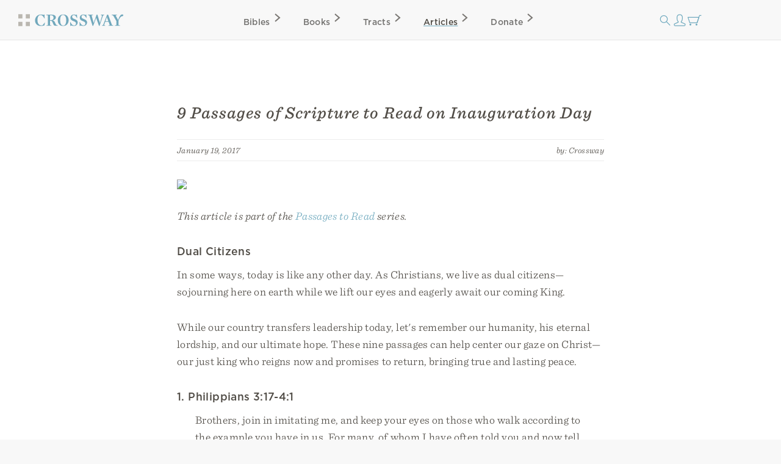

--- FILE ---
content_type: text/html; charset=utf-8
request_url: https://www.crossway.org/articles/9-passages-of-scripture-to-read-on-inauguration-day/
body_size: 9143
content:




<!DOCTYPE html>
<html lang="en">
  <head>
    <meta charset="utf-8">
    <meta name="viewport" content="width=device-width,initial-scale=1">
    <meta name="p:domain_verify" content="d5db0c3e1ba5bad295490ef197ab5e54"/>
    <meta name="twitter:site" content="@crossway"/>
    <meta property="og:site_name" content="Crossway">

    
      <meta name="twitter:card" content="summary_large_image"/>
    

    
  <meta property="og:title" content="9 Passages of Scripture to Read on Inauguration Day"/>
<meta name="twitter:title" content="9 Passages of Scripture to Read on Inauguration Day"/>



    
  <meta name="description" content="These nine passages can help center our gaze on Christ—our just king who reigns now and promises to return, bringing true and lasting peace."/>
<meta property="og:description" content="These nine passages can help center our gaze on Christ—our just king who reigns now and promises to return, bringing true and lasting peace."/>
<meta name="twitter:description" content="These nine passages can help center our gaze on Christ—our just king who reigns now and promises to return, bringing true and lasting peace."/>



    
  
    <meta property="og:image" content="https://static.crossway.org/articles/images/Pray-for-President.jpg"/>
<meta name="twitter:image" content="https://static.crossway.org/articles/images/Pray-for-President.jpg"/>

  


    
  <meta property="og:type" content="article" />

  <meta property="article:publisher" content="https://www.facebook.com/CrosswayBooks/" />

  
    <meta property="article:published_time" content="2017-01-19T22:45:00" />
  

  
    <meta property="article:section" content="The Bible" />
  

  


    
      <script async src="https://www.googletagmanager.com/gtag/js?id=G-FVZGBW5VRC"></script>

      <script>
        window.dataLayer = window.dataLayer || [];

        function gtag () { dataLayer.push(arguments); }

        !function(f,b,e,v,n,t,s){if(f.fbq)return;n=f.fbq=function(){n.callMethod?
        n.callMethod.apply(n,arguments):n.queue.push(arguments)};if(!f._fbq)f._fbq=n;
        n.push=n;n.loaded=!0;n.version='2.0';n.queue=[];t=b.createElement(e);t.async=!0;
        t.src=v;s=b.getElementsByTagName(e)[0];s.parentNode.insertBefore(t,s)}(window,
        document,'script','https://connect.facebook.net/en_US/fbevents.js');

        !function(e,t,n,s,u,a){e.twq||(s=e.twq=function(){s.exe?s.exe.apply(s,arguments):s.queue.push(arguments);
        },s.version='1.1',s.queue=[],u=t.createElement(n),u.async=!0,u.src='https://static.ads-twitter.com/uwt.js',
        a=t.getElementsByTagName(n)[0],a.parentNode.insertBefore(u,a))}(window,document,'script');
      </script>
    

    <script>
      gtag('js', new Date());
      gtag('config', 'G-FVZGBW5VRC');
      gtag('event', 'collect_user_data', {
        is_logged_in: 'False',
        has_crossway_plus: 'False'
      });

      fbq('init', '506435969522616');
      fbq('track', 'PageView');

      twq('config', 'oc66i');
    </script>

    <title>9 Passages of Scripture to Read on Inauguration Day | Crossway</title>

    <link rel="shortcut icon" href="https://d33n9snnr16ctp.cloudfront.net/static/images/favicon.43390433a570.png" />
    <link rel="apple-touch-icon" href="https://d33n9snnr16ctp.cloudfront.net/static/images/apple-touch-icon.ce99abfb8e29.png">

    
  <link rel="alternate" type="application/rss+xml" title="Crossway Articles" href="/articles/rss/">


    <link rel="stylesheet" href="https://d33n9snnr16ctp.cloudfront.net/static/css/output.eef76d9aed0f.css" type="text/css">

    

    

    <script src="https://d33n9snnr16ctp.cloudfront.net/static/js/output.5aa4a289d589.js"></script>

    
  <script>
  !function(e,t,n,s,u,a){e.twq||(s=e.twq=function(){s.exe?s.exe.apply(s,arguments):s.queue.push(arguments);
  },s.version='1.1',s.queue=[],u=t.createElement(n),u.async=!0,u.src='https://static.ads-twitter.com/uwt.js',
  a=t.getElementsByTagName(n)[0],a.parentNode.insertBefore(u,a))}(window,document,'script');
  twq('config','oc66i');
</script>


  </head>

  <body>
    <div id="container">
      <div id="head-row">
        <div id="logo"><a href="/"></a></div>

        <input id="mobile-nav" class="hidden-control" type="checkbox" name="mobile-nav">
        <div id="main-nav" class="main-nav-articles">
          <label for="mobile-nav"><span class="close-icon-alt icon"></span></label>
          <div class="bibles drop-down-container" tabindex="-1">
            <a class="main-nav bibles" href="/bibles/">Bibles<span class="right-icon-alt icon"></span></a>
            
              <div class="drop-down">
                <div class="drop-down-content-container">
                  <div class="drop-down-content">
                    <div class="list">
                      <strong>Category</strong>
                      <a href="https://www.crossway.org/bibles/category/text/">Text Bibles<span class="right-icon-alt icon"></span></a>
                      <a href="https://www.crossway.org/bibles/category/study/">Study Bibles<span class="right-icon-alt icon"></span></a>
                      <a href="https://www.crossway.org/bibles/category/journaling/">Journaling Bibles<span class="right-icon-alt icon"></span></a>
                      <a href="https://www.crossway.org/bibles/category/children-teens/">Children &amp; Teen Bibles<span class="right-icon-alt icon"></span></a>
                      <a href="https://www.crossway.org/bibles/category/ministry/">Church &amp; Ministry Bibles<span class="right-icon-alt icon"></span></a>
                      <a href="https://www.crossway.org/bibles/category/premium/">Premium Bibles<span class="right-icon-alt icon"></span></a>
                    </div>
                    <div class="list">
                      <strong>Key Features</strong>
                      <a href="https://www.crossway.org/bibles/category/all/?availability=Available%20Now&amp;features=LP&amp;sort=best_selling">Large Print<span class="right-icon-alt icon"></span></a>
                      <a href="https://www.crossway.org/bibles/category/all/?availability=Available%20Now&amp;size=TH&amp;format=All&amp;sort=best_selling">Thinline<span class="right-icon-alt icon"></span></a>
                      <a href="https://www.crossway.org/bibles/category/all/?availability=Available+Now&amp;features=CR&amp;sort=best_selling">Cross-References<span class="right-icon-alt icon"></span></a>
                      <a href="https://www.crossway.org/bibles/category/all/?availability=Available+Now&amp;features=WC&amp;sort=best_selling">Red Letter<span class="right-icon-alt icon"></span></a>
                      <a href="https://www.crossway.org/bibles/category/all/?availability=Available+Now&amp;layout=SC&amp;sort=best_selling">Single Column<span class="right-icon-alt icon"></span></a>
                      <a href="https://www.crossway.org/bibles/category/all/?availability=Available+Now&amp;size=CO&amp;format=All&amp;sort=best_selling">Compact<span class="right-icon-alt icon"></span></a>
                    </div>
                    <div class="list">
                      <strong>Popular Bibles</strong>
                      <a href="https://www.crossway.org/bibles/esv-study-bible-case/">ESV Study Bible<span class="right-icon-alt icon"></span></a>
                      <a href="https://www.crossway.org/bibles/esv-scripture-journal-john-tpb/">ESV Scripture Journals<span class="right-icon-alt icon"></span></a>
                      <a href="https://www.crossway.org/bibles/esv-church-bible-hc-4/">ESV Church Bible<span class="right-icon-alt icon"></span></a>
                      <a href="https://www.crossway.org/bibles/esv-student-study-bible-tru-3/">ESV Student Study Bible<span class="right-icon-alt icon"></span></a>
                      <a href="https://www.crossway.org/bibles/esv-large-print-thinline-bible-tru-7/">ESV Large Print Thinline<span class="right-icon-alt icon"></span></a>
                      <a href="https://www.crossway.org/bibles/esv-economy-bible-tpb-3/">ESV Economy Bible<span class="right-icon-alt icon"></span></a>
                    </div>
                    <div class="feature">
                      <a href="https://www.crossway.org/bibles/the-biggest-story-holy-bible-for-kids-hcj/">
                        <img src="https://static.crossway.org/menu-images/The_Biggest_Story_Holy_Bible_for_Kids-03-L_JEdPhao.jpg">
                        <em class="serif">Illustrated ESV Bible for Kids</em>
                      </a>
                      <a class="button alt" href="/bibles/">Browse All Bibles</a>
                    </div>
                  </div>
                </div>
              </div>
            
          </div>
          <div class="books drop-down-container" tabindex="-1">
            <a class="main-nav books" href="/books/">Books<span class="right-icon-alt icon"></span></a>
            
              <div class="drop-down">
                <div class="drop-down-content-container">
                  <div class="drop-down-content">
                    <div class="list">
                      <strong>Category</strong>
                      <a href="https://www.crossway.org/collections/devotionals/">Devotionals<span class="right-icon-alt icon"></span></a>
                      <a href="https://www.crossway.org/collections/bible-studies/">Bible Studies<span class="right-icon-alt icon"></span></a>
                      <a href="https://www.crossway.org/collections/discipleship/">Discipleship<span class="right-icon-alt icon"></span></a>
                      <a href="https://www.crossway.org/collections/christian-living/">Christian Living<span class="right-icon-alt icon"></span></a>
                      <a href="https://www.crossway.org/collections/theology-and-biblical-studies/">Theological Studies<span class="right-icon-alt icon"></span></a>
                      <a href="https://www.crossway.org/collections/children-and-youth/">Children and Youth<span class="right-icon-alt icon"></span></a>
                    </div>
                    <div class="list">
                      <strong>Authors</strong>
                      <a href="https://www.crossway.org/authors/paul-tripp/">Paul Tripp<span class="right-icon-alt icon"></span></a>
                      <a href="https://www.crossway.org/authors/dane-c-ortlund/">Dane Ortlund<span class="right-icon-alt icon"></span></a>
                      <a href="https://www.crossway.org/authors/jen-wilkin/">Jen Wilkin<span class="right-icon-alt icon"></span></a>
                      <a href="https://www.crossway.org/authors/kevin-deyoung/">Kevin DeYoung<span class="right-icon-alt icon"></span></a>
                      <a href="https://www.crossway.org/authors/john-piper/">John Piper<span class="right-icon-alt icon"></span></a>
                      <a href="https://www.crossway.org/authors/nancy-guthrie/">Nancy Guthrie<span class="right-icon-alt icon"></span></a>
                    </div>
                    <div class="list">
                      <strong>Resources</strong>
                      <a href="https://www.crossway.org/collections/for-women/">For Women<span class="right-icon-alt icon"></span></a>
                      <a href="https://www.crossway.org/collections/for-men/">For Men<span class="right-icon-alt icon"></span></a>
                      <a href="https://www.crossway.org/collections/for-church-leaders/">For Church Leaders<span class="right-icon-alt icon"></span></a>
                      <a href="https://www.crossway.org/collections/for-academics/">For Academics<span class="right-icon-alt icon"></span></a>
                      <a href="https://www.crossway.org/collections/for-parents/">For Parents<span class="right-icon-alt icon"></span></a>
                      <a href="https://www.crossway.org/collections/for-children-and-youth/">For Children &amp; Youth<span class="right-icon-alt icon"></span></a>
                    </div>
                    <div class="feature">
                      <a href="https://www.crossway.org/articles/crossway-special-5-book-of-the-month-january-2026/?utm_source=Crossway%2B&amp;utm_campaign=85359754f6-EMAIL_CAMPAIGN_2026_01_07_03_19&amp;utm_medium=email&amp;utm_term=0_-8535975">
                        <img src="https://static.crossway.org/menu-images/c-special-01.26.jpg">
                        <em class="serif">$5 Book of the Month</em>
                      </a>
                      <a class="button alt" href="/books/">Browse All Books</a>
                    </div>
                  </div>
                </div>
              </div>
            
          </div>
          <a class="main-nav tracts" href="/tracts/">Tracts<span class="right-icon-alt icon"></span></a>
          <a class="main-nav articles" href="/articles/">Articles<span class="right-icon-alt icon"></span></a>
          <a class="main-nav donate" href="/donate/">Donate<span class="right-icon-alt icon"></span></a>
          <a class="mobile-nav-back" href="#"><span class="left-icon-alt icon"></span></a>
        </div>

        <div id="mini-nav">
          <div class="search-form">
            <form action="/search/" id="search-main">
              <input id="search" type="text" class="searchbx" name="q" size="31" placeholder="Search all resources" value="" />
              <span class="close-icon icon"></span>
            </form>
          </div>
          <label for="search"><span class="search-icon icon"></span></label>

          
            <a href="/login/" id="personal-button" class="personal-icon icon"></a>
          

          <a href="/checkout/cart/" class="cart-icon icon"></a>

          <label for="mobile-nav"><span class="mobile-nav-icon icon"></span></label>
        </div>
      </div>

      
        
      

      
        
      

      

      <div id="body">
        
          
  <div id="interior-center">
    <div id="content" class="content" role="main">
      

      <article class="post">
  <header class="post-header">
    
      <h1 class="post-title">9 Passages of Scripture to Read on Inauguration Day</h1>
    

    
      <section class="post-meta">
        January 19, 2017

        <span class="right post-byline">
          by: 
  
    Crossway
  


        </span>

        <div class="clear"></div>
      </section>
    
  </header>

  <section class="post-content">
    
      <img src="https://static.crossway.org/articles/images/Pray-for-President.jpg" class="full-img blog-header-img" />
    

    
      
        <p>
          <em>This article is part of the <a href="/articles/series/passages-to-read/">Passages to Read</a> series.</em>
        </p>
      
    

    

    <h2>Dual Citizens</h2>
<p>In some ways, today is like any other day. As Christians, we live as dual citizens—sojourning here on earth while we lift our eyes and eagerly await our coming King.</p>
<p>While our country transfers leadership today, let's remember our humanity, his eternal lordship, and our ultimate hope. These nine passages can help center our gaze on Christ—our just king who reigns now and promises to return, bringing true and lasting peace.</p>
<h2>1. <strong>Philippians 3:17-4:1</strong></h2>
<blockquote>
<p>Brothers, join in imitating me, and keep your eyes on those who walk according to the example you have in us. For many, of whom I have often told you and now tell you even with tears, walk as enemies of the cross of Christ. Their end is destruction, their god is their belly, and they glory in their shame, with minds set on earthly things. But our citizenship is in heaven, and from it we await a Savior, the Lord Jesus Christ, who will transform our lowly body to be like his glorious body, by the power that enables him even to subject all things to himself.                                                                                                                                                                                                                                                                                                                                                                                                                                                                                                                                                                                                                                                                                                                                                                                                                                                                                                                                                                                             Therefore, my brothers, whom I love and long for, my joy and crown, stand firm thus in the Lord, my beloved.</p>
</blockquote>
<p><a href="https://www.esv.org/Philippians+3/">Read more on ESV.org</a></p>
<h2>2. <strong>Jeremiah 23:5-6</strong></h2>
<blockquote>
<p>Behold, the days are coming, declares the Lord, when I will raise up for David a righteous Branch, and he shall reign as king and deal wisely, and shall execute justice and righteousness in the land. In his days Judah will be saved, and Israel will dwell securely. And this is the name by which he will be called: "The Lord is our righteousness."</p>
</blockquote>
<p><a href="https://www.esv.org/Jeremiah+23/">Read more on ESV.org</a></p>
<h2>3. <strong>Psalm 72:11-19</strong></h2>
<blockquote>
<p>May all kings fall down before him, all nations serve him! For he delivers the needy when he calls, the poor and him who has no helper. He has pity on the weak and the needy, and saves the lives of the needy. From oppression and violence he redeems their life, and precious is their blood in his sight. Long may he live; may gold of Sheba be given to him! May prayer be made for him continually, and blessings invoked for him all the day! May there be abundance of grain in the land; on the tops of the mountains may it wave; may its fruit be like Lebanon; and may people blossom in the cities like the grass of the field! May his name endure forever, his fame continue as long as the sun! May people be blessed in him, all nations call him blessed! Blessed be the Lord, the God of Israel, who alone does wondrous things. Blessed be his glorious name forever; may the whole earth be filled with his glory! Amen and Amen!</p>
</blockquote>
<p><a href="https://www.esv.org/Psalm+72/">Read more on ESV.org</a></p>
<h2>4. <strong>Mark 10:35–45</strong></h2>
<blockquote>
<p>And James and John, the sons of Zebedee, came up to him and said to him, “Teacher, we want you to do for us whatever we ask of you.” And he said to them, “What do you want me to do for you?” And they said to him, “Grant us to sit, one at your right hand and one at your left, in your glory.” Jesus said to them, “You do not know what you are asking. Are you able to drink the cup that I drink, or to be baptized with the baptism with which I am baptized?” And they said to him, “We are able.” And Jesus said to them, “The cup that I drink you will drink, and with the baptism with which I am baptized, you will be baptized, but to sit at my right hand or at my left is not mine to grant, but it is for those for whom it has been prepared.” And when the ten heard it, they began to be indignant at James and John. And Jesus called them to him and said to them, “You know that those who are considered rulers of the Gentiles lord it over them, and their great ones exercise authority over them. But it shall not be so among you. But whoever would be great among you must be your servant, and whoever would be first among you must be slave of all. For even the Son of Man came not to be served but to serve, and to give his life as a ransom for many.”</p>
</blockquote>
<p><a href="https://www.esv.org/Mark+10/">Read more on ESV.org</a></p>
<h2>5. <strong>Romans 13:1-7</strong></h2>
<blockquote>
<p>Let every person be subject to the governing authorities. For there is no authority except from God, and those that exist have been instituted by God. Therefore whoever resists the authorities resists what God has appointed, and those who resist will incur judgment. For rulers are not a terror to good conduct, but to bad. Would you have no fear of the one who is in authority? Then do what is good, and you will receive his approval, for he is God's servant for your good. But if you do wrong, be afraid, for he does not bear the sword in vain. For he is the servant of God, an avenger who carries out God's wrath on the wrongdoer. Therefore one must be in subjection, not only to avoid God's wrath but also for the sake of conscience. For because of this you also pay taxes, for the authorities are ministers of God, attending to this very thing. Pay to all what is owed to them: taxes to whom taxes are owed, revenue to whom revenue is owed, respect to whom respect is owed, honor to whom honor is owed.</p>
</blockquote>
<p><a href="https://www.esv.org/Romans+13/">Read more on ESV.org</a></p>
<h2>6. <strong>Isaiah 9:6-7</strong></h2>
<blockquote>
<p>For to us a child is born, to us a son is given; and the government shall be upon his shoulder,and his name shall be called Wonderful Counselor, Mighty God, Everlasting Father, Prince of Peace. Of the increase of his government and of peace there will be no end, on the throne of David and over his kingdom, to establish it and to uphold it with justice and with righteousness from this time forth and forevermore. The zeal of the Lord of hosts will do this.</p>
</blockquote>
<p><a href="https://www.esv.org/Isaiah+9/">Read more on ESV.org</a></p>
<h2>7. <strong>1 Timothy 2:1-6</strong></h2>
<blockquote>
<p>First of all, then, I urge that supplications, prayers, intercessions, and thanksgivings be made for all people, for kings and all who are in high positions, that we may lead a peaceful and quiet life, godly and dignified in every way. This is good, and it is pleasing in the sight of God our Savior, who desires all people to be saved and to come to the knowledge of the truth. For there is one God, and there is one mediator between God and men, the man Christ Jesus, who gave himself as a ransom for all, which is the testimony given at the proper time.</p>
</blockquote>
<p><a href="https://www.esv.org/1+Timothy+2/">Read more on ESV.org</a></p>
<h2>8. <strong>Psalm 75:1-7</strong></h2>
<blockquote>
<p>We give thanks to you, O God; we give thanks, for your name is near. We recount your wondrous deeds. “At the set time that I appoint I will judge with equity. When the earth totters, and all its inhabitants, it is I who keep steady its pillars. I say to the boastful, ‘Do not boast,’ and to the wicked, ‘Do not lift up your horn; do not lift up your horn on high, or speak with haughty neck.’” For not from the east or from the west and not from the wilderness comes lifting up, but it is God who executes judgment, putting down one and lifting up another.</p>
</blockquote>
<p><a href="https://www.esv.org/Psalm+75/">Read more on ESV.org</a></p>
<h2>9. <strong>John 14:27-31</strong></h2>
<blockquote>
<p>Peace I leave with you; my peace I give to you. Not as the world gives do I give to you. Let not your hearts be troubled, neither let them be afraid. You heard me say to you, "I am going away, and I will come to you." If you loved me, you would have rejoiced, because I am going to the Father, for the Father is greater than I. And now I have told you before it takes place, so that when it does take place you may believe. I will no longer talk much with you, for the ruler of this world is coming. He has no claim on me, but I do as the Father has commanded me, so that the world may know that I love the Father. </p>
</blockquote>
<p><a href="https://www.esv.org/John+14/">Read more on ESV.org</a></p>

    

    
      <hr class="clear" />

      <h2 class="left articles-section-header">Popular Articles in This Series</h2>

      <h2 class="right articles-section-header">
        <a href="/articles/series/passages-to-read/">View All</a>
      </h2>

      <div class="thumbnails clear">
        
          <article class="post list-item">
  <header class="post-header left">
    
      <a href="/articles/16-passages-to-read-to-help-fight-lust/"
        
      >
        <img src="https://static.crossway.org/articles/images/16-passages-lust.jpg" class="full-img" />
      </a>
    
  </header>

  <section class="post-excerpt right">
    
      <p>
        <strong>
          <a href="/articles/16-passages-to-read-to-help-fight-lust/"
            
          >
            16 Passages to Read to Help Fight Lust
          </a>
        </strong>
      </p>
    

    <p>
      <em>
        

      </em>
    </p>

    <section class="post-meta">
      November 06, 2022
    </section>

    <p>
      
        <p>When faced with temptation, arm yourself with these verses from the word of God about fighting sexual sin.</p>
      
    </p>
  </section>
</article>

        
          <article class="post list-item">
  <header class="post-header left">
    
      <a href="/articles/11-passages-to-read-when-you-feel-lonely/"
        
      >
        <img src="https://static.crossway.org/articles/images/passages-lonely.jpg" class="full-img" />
      </a>
    
  </header>

  <section class="post-excerpt right">
    
      <p>
        <strong>
          <a href="/articles/11-passages-to-read-when-you-feel-lonely/"
            
          >
            11 Passages to Read When You Feel Lonely
          </a>
        </strong>
      </p>
    

    <p>
      <em>
        

      </em>
    </p>

    <section class="post-meta">
      July 04, 2022
    </section>

    <p>
      
        <p>Be strong and courageous. Do not be frightened, and do not be dismayed, for the LORD your God is with you wherever you go.</p>
      
    </p>
  </section>
</article>

        
          <article class="post list-item">
  <header class="post-header left">
    
      <a href="/articles/7-passages-to-read-about-gods-protection/"
        
      >
        <img src="https://static.crossway.org/articles/images/7-passages-protection.jpg" class="full-img" />
      </a>
    
  </header>

  <section class="post-excerpt right">
    
      <p>
        <strong>
          <a href="/articles/7-passages-to-read-about-gods-protection/"
            
          >
            7 Passages to Read about God’s Protection
          </a>
        </strong>
      </p>
    

    <p>
      <em>
        

      </em>
    </p>

    <section class="post-meta">
      September 14, 2019
    </section>

    <p>
      
        <p>God is an ever-present help in trouble. Read from Scripture these truths about God's nearness to those who call upon his name.</p>
      
    </p>
  </section>
</article>

        
          <article class="post list-item">
  <header class="post-header left">
    
      <a href="/articles/7-passages-to-read-on-good-friday/"
        
      >
        <img src="https://static.crossway.org/articles/images/7-passages-good-friday.jpg" class="full-img" />
      </a>
    
  </header>

  <section class="post-excerpt right">
    
      <p>
        <strong>
          <a href="/articles/7-passages-to-read-on-good-friday/"
            
          >
            7 Passages to Read on Good Friday
          </a>
        </strong>
      </p>
    

    <p>
      <em>
        

      </em>
    </p>

    <section class="post-meta">
      April 13, 2017
    </section>

    <p>
      
        <p>Meditate on Good Friday by reading these 7 powerful Bible passages.</p>
      
    </p>
  </section>
</article>

        
      </div>
    

    <hr class="clear" />
  </section>
</article>


      
        <h2>Related Resources</h2>

        <div class="product-card-list">
  
    
      




<div class="product-card">
  
    

<a href="/books/praying-the-bible-case/">
  
    <img src="https://static.crossway.org/studio-files/media/784950e12f7b57abe8c8f789b24201d9243da5d1.jpg" alt="Praying the Bible" />
  
</a>

  

  <div class="product-card-metadata">
    
      
        <div class="product-card-metadata-line">
  <strong>
    <a href="/books/praying-the-bible-case/">Praying the Bible</a>
  </strong>
</div>


  
    
      <div class="product-card-metadata-line">
        
  <em>
    
      
        <a href="/authors/donald-s-whitney/">Donald S. Whitney</a>
      
    
  </em>


      </div>
    
  








      
    
  </div>
</div>

    
  

  <div class="product-card spacer"></div>
</div>


        <hr class="clear" />
      

      <div class="ministry-copy">
        Crossway is a not-for-profit Christian ministry that exists solely for
        the purpose of proclaiming the gospel through publishing
        gospel-centered, Bible-centered content. Learn more or donate today at
        <a href="https://www.crossway.org/about/">crossway.org/about</a>.
      </div>

      <div class="social">
        <ul class="nav">
          <li><a class="facebook share-link" href="https://www.facebook.com/dialog/share?href=https%3A//www.crossway.org/articles/9-passages-of-scripture-to-read-on-inauguration-day/" target="_blank"></a></li>
          <li><a class="twitter share-link" href="https://twitter.com/intent/tweet?url=https%3A//www.crossway.org/articles/9-passages-of-scripture-to-read-on-inauguration-day/&amp;text=9%20Passages%20of%20Scripture%20to%20Read%20on%20Inauguration%20Day" target="_blank"></a></li>
          <li><a class="email-share share-link" href="mailto:?subject=9%20Passages%20of%20Scripture%20to%20Read%20on%20Inauguration%20Day%20-%20Crossway&amp;body=9%20Passages%20of%20Scripture%20to%20Read%20on%20Inauguration%20Day%0Ahttps%3A//www.crossway.org/articles/9-passages-of-scripture-to-read-on-inauguration-day/" target="_blank"></a></li>
        </ul>
      </div>
    </div>
  </div>

  <script>
    gtag('event', 'collect_product_data', {
      itemcode: ''
    });
  </script>

        
      </div>

      <div id="footer" class="clear">
        <div class="footer_connect">
          <p>
            <em>Sign Up for Our Newsletter</em>
          </p>

          <div id="mc_embed_signup">
            <form action="https://crossway.us1.list-manage.com/subscribe/post?u=ffca6be08f8a9a360d66dd42b&amp;id=0275bcaa4b&amp;f_id=00edd1e1f0" method="post" id="mc-embedded-subscribe-form" name="mc-embedded-subscribe-form" class="validate" target="_self">
              <div id="mc_embed_signup_scroll" class="donate-step">
                <input type="email" value="" name="EMAIL" class="required email" id="mce-EMAIL" placeholder="Email Address" required>
                <input type="submit" value="Subscribe" name="subscribe" id="mc-embedded-subscribe" class="button">
                <div hidden="true"><input type="hidden" name="tags" value="8986"></div>

                <div id="mce-responses" class="clear">
                  <div class="response" id="mce-error-response" style="display:none"></div>
                  <div class="response" id="mce-success-response" style="display:none"></div>
                </div>

                <div style="position: absolute; left: -5000px;" aria-hidden="true"><input type="text" name="b_ffca6be08f8a9a360d66dd42b_0275bcaa4b" tabindex="-1" value=""></div>
              </div>
            </form>
          </div>

          <div class="social">
            <ul class="nav">
              <li><a class="facebook" href="https://facebook.com/CrosswayBooks"></a></li>
              <li><a class="twitter" href="https://twitter.com/crossway"></a></li>
              <li><a class="instagram" href="https://instagram.com/crosswaybooks"></a></li>
              <li><a class="vimeo" href="https://vimeo.com/crosswaymedia"></a></li>
              <li><a class="youtube" href="https://youtube.com/crosswayvid"></a></li>
            </ul>
          </div>
        </div>

        <div class="footer_links">
          <ul class="nav">
            <li><strong>Shop</strong></li>
            <li><a href="/books/">Books</a></li>
            <li><a href="/bibles/">Bibles</a></li>
            <li><a href="/tracts/">Tracts</a></li>
            <li><a href="/authors/">Authors</a></li>
            <li><a href="/donate/">Donate</a></li>
          </ul>

          <ul class="nav">
            <li><strong>Accounts</strong></li>
            <li><a href="/retail/">Retail Partners</a></li>
            <li><a href="/international/">International Distributors</a></li>
            
              <li><a href="/plus/">Churches</a></li>
            
            <li><a href="/plus/">Crossway+</a></li>
          </ul>

          <ul class="nav">
            <li><strong>ESV</strong></li>
            <li><a href="https://www.esv.org/translation/">About the ESV</a></li>
            <li><a href="https://www.esv.org/">Read Online</a></li>
            <li><a href="https://www.esv.org/resources/mobile-apps/">Mobile Apps</a></li>
          </ul>

          <ul class="nav">
            <li><strong>Resources</strong></li>
            <li><a href="/podcasts/">Podcasts</a></li>
            <li><a href="/press-room/">Press Room</a></li>
            <li><a href="/crossway-review-program/">Crossway Review Program</a></li>
            <li><a href="/exam-request/">Exam Copies</a></li>
          </ul>

          <ul class="nav">
            <li><strong>About</strong></li>
            <li><a href="/who-we-are/">Who We Are</a></li>
            <li><a href="/history/">History of Crossway</a></li>
            <li><a href="/statement-of-faith/">Statement of Faith</a></li>
            <li><a href="/jobs/">Jobs</a></li>
            <li><a href="/policy/">Privacy Policy</a></li>
            <li><a href="/terms/">Terms of Service</a></li>
          </ul>

          <ul class="nav">
            <li><strong>Support</strong></li>
            <li><a href="/contact/">Contact</a></li>
            <li><a class="open-chat" href="#">Live Chat</a></li>
            <li><a href="/orders/">Orders</a></li>
            <li><a href="/faq/">FAQ</a></li>
            <li><a href="/submissions/">Submissions</a></li>
            <li><a href="/permissions/">Permissions</a></li>
          </ul>
        </div>

        <p class="footer_copyright">
          <strong>&#169; 2001 &ndash; 2026 Crossway, USA</strong>
        </p>
      </div>
    </div>

    <script src="https://d33n9snnr16ctp.cloudfront.net/static/js/output.cea53d54345a.js"></script>

    
      <noscript>
        <img height="1" width="1" style="display:none" src="https://www.facebook.com/tr?id=506435969522616&ev=PageView&noscript=1"/>
      </noscript>
    

    
  <script src="https://static.esvmedia.org/crossref/crossref.min.js" type="text/javascript" async defer></script>


    <script src="https://d33n9snnr16ctp.cloudfront.net/static/js/output.3a40528898ba.js"></script>

    

    

    
      <link rel="stylesheet" type="text/css" href="https://cdn.fonts.net/t/1.css?apiType=css&projectid=e3e3b7d2-49b2-43d3-87bf-b510ed97915a">
    
  </body>
</html>
